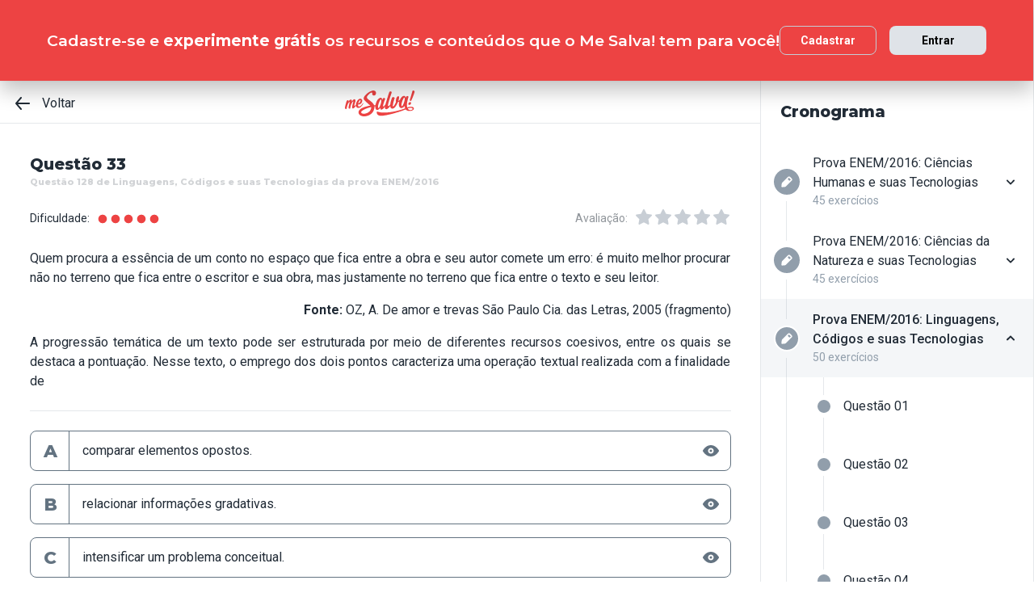

--- FILE ---
content_type: text/html; charset=utf-8
request_url: https://www.mesalva.com/app/exercicio/a432f60bb95
body_size: 10125
content:
<!DOCTYPE html><html lang="pt-BR"><head><meta charSet="utf-8"/><meta http-equiv="X-UA-Compatible" content="IE=edge"/><meta property="theme-color" content="var(--color-primary-500)"/><meta name="viewport" content="minimum-scale=1, initial-scale=1, width=device-width, shrink-to-fit=no, user-scalable=no, viewport-fit=cover"/><link rel="shortcut icon" type="image/x-icon" href="/app/favicon.ico"/><link rel="icon" type="image/png" sizes="16x16" href="/app/favicon-16x16.png"/><link rel="icon" type="image/png" sizes="32x32" href="/app//favicon-32x32.png"/><link rel="apple-touch-startup-image" href="/app/images/apple_splash_2048.png" sizes="2048x2732"/><link rel="apple-touch-startup-image" href="/app/images/apple_splash_1668.png" sizes="1668x2224"/><link rel="apple-touch-startup-image" href="/app/images/apple_splash_1536.png" sizes="1536x2048"/><link rel="apple-touch-startup-image" href="/app/images/apple_splash_1125.png" sizes="1125x2436"/><link rel="apple-touch-startup-image" href="/app/images/apple_splash_1242.png" sizes="1242x2208"/><link rel="apple-touch-startup-image" href="/app/images/apple_splash_750.png" sizes="750x1334"/><link rel="apple-touch-startup-image" href="/app/images/apple_splash_640.png" sizes="640x1136"/><title>Questão 128 de Linguagens, Códigos e suas Tecnologias da prova ENEM/2016: Quem procura a essência de um c</title><meta name="title" content="Questão 128 de Linguagens, Códigos e suas Tecnologias da prova ENEM/2016: Quem procura a essência de um c"/><meta name="description" content="Quem procura a essência de um conto no espaço que fica entre a obra e seu autor comete um erro: é muito melhor procurar não no terreno que fica entre o escritor "/><link rel="canonical" href="https://www.mesalva.com/app/exercicio/a432f60bb95"/><meta property="og:type" content="website"/><meta property="og:url" content="https://www.mesalva.com"/><meta property="og:title" content="Questão 128 de Linguagens, Códigos e suas Tecnologias da prova ENEM/2016: Quem procura a essência de um c"/><meta property="og:site_name" content="Questão 128 de Linguagens, Códigos e suas Tecnologias da prova ENEM/2016: Quem procura a essência de um c"/><meta property="og:description" content="Quem procura a essência de um conto no espaço que fica entre a obra e seu autor comete um erro: é muito melhor procurar não no terreno que fica entre o escritor "/><meta property="og:image"/><meta property="twitter:card" content="summary_large_image"/><meta property="twitter:url" content="https://www.mesalva.com"/><meta property="twitter:title" content="Questão 128 de Linguagens, Códigos e suas Tecnologias da prova ENEM/2016: Quem procura a essência de um c"/><meta property="twitter:description" content="Quem procura a essência de um conto no espaço que fica entre a obra e seu autor comete um erro: é muito melhor procurar não no terreno que fica entre o escritor "/><meta property="twitter:image"/><meta name="next-head-count" content="29"/><meta charSet="utf-8"/><link rel="shortcut icon" href="https://mesalva.com/favicon.ico" type="image/x-icon"/><link rel="icon" href="https://mesalva.com/favicon.ico" type="image/x-icon"/><meta http-equiv="X-UA-Compatible" content="IE=edge"/><link rel="preload" href="/app/_next/static/css/562135bf303c91df.css" as="style"/><link rel="stylesheet" href="/app/_next/static/css/562135bf303c91df.css" data-n-g=""/><noscript data-n-css=""></noscript><script defer="" nomodule="" src="/app/_next/static/chunks/polyfills-5cd94c89d3acac5f.js"></script><script defer="" src="/app/_next/static/chunks/425.ce95921f33493769.js"></script><script src="/app/_next/static/chunks/webpack-04184eec5f32bd69.js" defer=""></script><script src="/app/_next/static/chunks/framework-756e481a24902eb1.js" defer=""></script><script src="/app/_next/static/chunks/main-98765cf95f7dc02c.js" defer=""></script><script src="/app/_next/static/chunks/pages/_app-fa32a60039a5c3d4.js" defer=""></script><script src="/app/_next/static/chunks/777-aec7e0616d128345.js" defer=""></script><script src="/app/_next/static/chunks/pages/%5B...content%5D-2950bce95f70e58b.js" defer=""></script><script src="/app/_next/static/8q2RpkLRDsHJO4jh8X326/_buildManifest.js" defer=""></script><script src="/app/_next/static/8q2RpkLRDsHJO4jh8X326/_ssgManifest.js" defer=""></script><script src="/app/_next/static/8q2RpkLRDsHJO4jh8X326/_middlewareManifest.js" defer=""></script></head><body><div id="__next" data-reactroot=""><meta property="google-site-verification" content="7xa_GKTHjFJ2Uk286oo7ggGv3myPaovi_h7doBgJ-0A"/><script async="" src="https://www.googletagmanager.com/gtag/js?id=UA-40316048-1"></script><script async="" src="https://www.googleoptimize.com/optimize.js?id=GTM-5FVZKQP"></script><script async="" src="https://www.googletagmanager.com/gtm.js?id=GTM-KBRSR8"></script><script type="text/javascript">
      (function(w,l){
        w[l] = w[l] || [];
        w[l].push({
          'gtm.start':new Date().getTime(),
          event:'gtm.js',
          config:'UA-40316048-1',
          event:'optimize.activate'
        });
      })(window,'dataLayer');
    </script><script src="https://l.getsitecontrol.com/5wv1n6mw.js" type="text/javascript" async=""></script><div class="progress-indicator"></div><div class="console-template app-template app-template--lg"><div class="console-template__main"><div class="console-template__header"><div class="console-header"><div class="console-header__inner"><div class="console-header__back-button"><a class="link console-header__back-button__link link--primary" href="/app/painel"><span data-testid="arrow-back" data-name="arrow-back" class="icon mr-md"><svg width="24" height="24" viewBox="0 0 24 24" fill="none" xmlns="http://www.w3.org/2000/svg"><path d="M20 11.0007H6.14L10.77 5.64111C10.9397 5.43691 11.0214 5.17365 10.997 4.90925C10.9726 4.64484 10.8442 4.40095 10.64 4.23123C10.4358 4.06151 10.1725 3.97985 9.90808 4.00423C9.64365 4.02861 9.39974 4.15702 9.23 4.36122L3.23 11.3607C3.19636 11.4084 3.16628 11.4585 3.14 11.5107C3.14 11.5607 3.14 11.5907 3.07 11.6407C3.02467 11.7553 3.00094 11.8773 3 12.0006C3.00094 12.1239 3.02467 12.2459 3.07 12.3606C3.07 12.4106 3.07 12.4406 3.14 12.4906C3.16628 12.5427 3.19636 12.5928 3.23 12.6406L9.23 19.64C9.32402 19.7529 9.44176 19.8437 9.57485 19.9059C9.70793 19.9681 9.85309 20.0002 10 20C10.2337 20.0005 10.4601 19.9191 10.64 19.77C10.7413 19.6861 10.825 19.583 10.8863 19.4666C10.9477 19.3503 10.9855 19.223 10.9975 19.0921C11.0096 18.9611 10.9957 18.829 10.9567 18.7034C10.9176 18.5778 10.8542 18.4612 10.77 18.3601L6.14 13.0005H20C20.2652 13.0005 20.5196 12.8952 20.7071 12.7077C20.8946 12.5201 21 12.2658 21 12.0006C21 11.7354 20.8946 11.4811 20.7071 11.2936C20.5196 11.1061 20.2652 11.0007 20 11.0007Z" fill="currentColor"></path></svg></span>Voltar</a></div><script type="application/ld+json">{"@context":"https://schema.org","@type":"BreadcrumbList","itemListElement":[{"position":1,"@type":"ListItem","name":"Banco de Provas | Me Salva!","item":"https://www.mesalva.com/app/banco-de-provas"},{"position":2,"@type":"ListItem","name":"Provas Anteriores ENEM","item":"https://www.mesalva.com/app/provas-anteriores-enem"},{"position":3,"@type":"ListItem","name":"ENEM 2016","item":"https://www.mesalva.com/app/banco-de-provas/resolucoes-enem-2016-808"},{"position":4,"@type":"ListItem","name":"Questão 128 de Linguagens, Códigos e suas Tecnologias da prova ENEM/2016: Quem procura a essência de um c","item":"https://www.mesalva.com/app/banco-de-provas/a432f60bb95"}]}</script><a class="link console-header__brand link--primary" href="/app/app/painel"></a><div></div></div><hr class="divider console-header__divider"/></div><div id="cabecalho"></div></div><main class="console-content console-template__content" id="conteudo"><h2 class="heading heading--size-xs title console-content__title">Questão 33</h2><h1 class="heading heading--size-xs title console-content__title" style="opacity:0.2;font-size:11px">Questão 128 de Linguagens, Códigos e suas Tecnologias da prova ENEM/2016</h1><div class="console-content__header"><div class="range-completion"><span class="caption range-completion__label">Dificuldade:</span><span data-testid="is-completed" data-name="circle" class="icon range-completion__item range-completion__item--is-checked"><svg width="16" height="16" viewBox="0 0 24 24" fill="none" xmlns="http://www.w3.org/2000/svg"><circle cx="12" cy="12" r="8" fill="currentColor"></circle></svg></span><span data-testid="is-completed" data-name="circle" class="icon range-completion__item range-completion__item--is-checked"><svg width="16" height="16" viewBox="0 0 24 24" fill="none" xmlns="http://www.w3.org/2000/svg"><circle cx="12" cy="12" r="8" fill="currentColor"></circle></svg></span><span data-testid="is-completed" data-name="circle" class="icon range-completion__item range-completion__item--is-checked"><svg width="16" height="16" viewBox="0 0 24 24" fill="none" xmlns="http://www.w3.org/2000/svg"><circle cx="12" cy="12" r="8" fill="currentColor"></circle></svg></span><span data-testid="is-completed" data-name="circle" class="icon range-completion__item range-completion__item--is-checked"><svg width="16" height="16" viewBox="0 0 24 24" fill="none" xmlns="http://www.w3.org/2000/svg"><circle cx="12" cy="12" r="8" fill="currentColor"></circle></svg></span><span data-testid="is-completed" data-name="circle" class="icon range-completion__item range-completion__item--is-checked"><svg width="16" height="16" viewBox="0 0 24 24" fill="none" xmlns="http://www.w3.org/2000/svg"><circle cx="12" cy="12" r="8" fill="currentColor"></circle></svg></span></div><div><div class="rating-star rating-star--is-disabled"><span class="caption rating-star__label">Avaliação:</span><label class="rating-star__icon rating-star__icon--is-disabled" data-testid="label-star"><input type="radio" class="rating-star__radio" data-testid="radio-star" value="1" name="rating" disabled=""/><span data-testid="star" data-name="star" as="button" class="icon rating-star__star"><svg width="24" height="24" viewBox="0 0 24 24" fill="none" xmlns="http://www.w3.org/2000/svg"><path d="M17.56 21C17.4001 21.0007 17.2423 20.9629 17.1 20.89L12 18.22L6.9 20.89C6.56214 21.0677 6.1526 21.0375 5.84443 20.8122C5.53626 20.5869 5.38323 20.2059 5.45 19.83L6.45 14.2L2.33 10.2C2.06806 9.93862 1.97189 9.55393 2.08 9.20002C2.19825 8.83744 2.51242 8.57369 2.89 8.52002L8.59 7.69002L11.1 2.56002C11.2671 2.21503 11.6167 1.99591 12 1.99591C12.3833 1.99591 12.7329 2.21503 12.9 2.56002L15.44 7.68002L21.14 8.51002C21.5176 8.56369 21.8318 8.82744 21.95 9.19002C22.0581 9.54393 21.9619 9.92862 21.7 10.19L17.58 14.19L18.58 19.82C18.6529 20.2028 18.4968 20.5931 18.18 20.82C17.9989 20.9469 17.7809 21.0102 17.56 21Z" fill="currentColor"></path></svg></span></label><label class="rating-star__icon rating-star__icon--is-disabled" data-testid="label-star"><input type="radio" class="rating-star__radio" data-testid="radio-star" value="2" name="rating" disabled=""/><span data-testid="star" data-name="star" as="button" class="icon rating-star__star"><svg width="24" height="24" viewBox="0 0 24 24" fill="none" xmlns="http://www.w3.org/2000/svg"><path d="M17.56 21C17.4001 21.0007 17.2423 20.9629 17.1 20.89L12 18.22L6.9 20.89C6.56214 21.0677 6.1526 21.0375 5.84443 20.8122C5.53626 20.5869 5.38323 20.2059 5.45 19.83L6.45 14.2L2.33 10.2C2.06806 9.93862 1.97189 9.55393 2.08 9.20002C2.19825 8.83744 2.51242 8.57369 2.89 8.52002L8.59 7.69002L11.1 2.56002C11.2671 2.21503 11.6167 1.99591 12 1.99591C12.3833 1.99591 12.7329 2.21503 12.9 2.56002L15.44 7.68002L21.14 8.51002C21.5176 8.56369 21.8318 8.82744 21.95 9.19002C22.0581 9.54393 21.9619 9.92862 21.7 10.19L17.58 14.19L18.58 19.82C18.6529 20.2028 18.4968 20.5931 18.18 20.82C17.9989 20.9469 17.7809 21.0102 17.56 21Z" fill="currentColor"></path></svg></span></label><label class="rating-star__icon rating-star__icon--is-disabled" data-testid="label-star"><input type="radio" class="rating-star__radio" data-testid="radio-star" value="3" name="rating" disabled=""/><span data-testid="star" data-name="star" as="button" class="icon rating-star__star"><svg width="24" height="24" viewBox="0 0 24 24" fill="none" xmlns="http://www.w3.org/2000/svg"><path d="M17.56 21C17.4001 21.0007 17.2423 20.9629 17.1 20.89L12 18.22L6.9 20.89C6.56214 21.0677 6.1526 21.0375 5.84443 20.8122C5.53626 20.5869 5.38323 20.2059 5.45 19.83L6.45 14.2L2.33 10.2C2.06806 9.93862 1.97189 9.55393 2.08 9.20002C2.19825 8.83744 2.51242 8.57369 2.89 8.52002L8.59 7.69002L11.1 2.56002C11.2671 2.21503 11.6167 1.99591 12 1.99591C12.3833 1.99591 12.7329 2.21503 12.9 2.56002L15.44 7.68002L21.14 8.51002C21.5176 8.56369 21.8318 8.82744 21.95 9.19002C22.0581 9.54393 21.9619 9.92862 21.7 10.19L17.58 14.19L18.58 19.82C18.6529 20.2028 18.4968 20.5931 18.18 20.82C17.9989 20.9469 17.7809 21.0102 17.56 21Z" fill="currentColor"></path></svg></span></label><label class="rating-star__icon rating-star__icon--is-disabled" data-testid="label-star"><input type="radio" class="rating-star__radio" data-testid="radio-star" value="4" name="rating" disabled=""/><span data-testid="star" data-name="star" as="button" class="icon rating-star__star"><svg width="24" height="24" viewBox="0 0 24 24" fill="none" xmlns="http://www.w3.org/2000/svg"><path d="M17.56 21C17.4001 21.0007 17.2423 20.9629 17.1 20.89L12 18.22L6.9 20.89C6.56214 21.0677 6.1526 21.0375 5.84443 20.8122C5.53626 20.5869 5.38323 20.2059 5.45 19.83L6.45 14.2L2.33 10.2C2.06806 9.93862 1.97189 9.55393 2.08 9.20002C2.19825 8.83744 2.51242 8.57369 2.89 8.52002L8.59 7.69002L11.1 2.56002C11.2671 2.21503 11.6167 1.99591 12 1.99591C12.3833 1.99591 12.7329 2.21503 12.9 2.56002L15.44 7.68002L21.14 8.51002C21.5176 8.56369 21.8318 8.82744 21.95 9.19002C22.0581 9.54393 21.9619 9.92862 21.7 10.19L17.58 14.19L18.58 19.82C18.6529 20.2028 18.4968 20.5931 18.18 20.82C17.9989 20.9469 17.7809 21.0102 17.56 21Z" fill="currentColor"></path></svg></span></label><label class="rating-star__icon rating-star__icon--is-disabled" data-testid="label-star"><input type="radio" class="rating-star__radio" data-testid="radio-star" value="5" name="rating" disabled=""/><span data-testid="star" data-name="star" as="button" class="icon rating-star__star"><svg width="24" height="24" viewBox="0 0 24 24" fill="none" xmlns="http://www.w3.org/2000/svg"><path d="M17.56 21C17.4001 21.0007 17.2423 20.9629 17.1 20.89L12 18.22L6.9 20.89C6.56214 21.0677 6.1526 21.0375 5.84443 20.8122C5.53626 20.5869 5.38323 20.2059 5.45 19.83L6.45 14.2L2.33 10.2C2.06806 9.93862 1.97189 9.55393 2.08 9.20002C2.19825 8.83744 2.51242 8.57369 2.89 8.52002L8.59 7.69002L11.1 2.56002C11.2671 2.21503 11.6167 1.99591 12 1.99591C12.3833 1.99591 12.7329 2.21503 12.9 2.56002L15.44 7.68002L21.14 8.51002C21.5176 8.56369 21.8318 8.82744 21.95 9.19002C22.0581 9.54393 21.9619 9.92862 21.7 10.19L17.58 14.19L18.58 19.82C18.6529 20.2028 18.4968 20.5931 18.18 20.82C17.9989 20.9469 17.7809 21.0102 17.56 21Z" fill="currentColor"></path></svg></span></label></div></div></div><div class="console-content__body"></div></main></div><div class="console-sidebar console-template__sidebar" id="cronograma"><h3 class="heading heading--size-xs console-sidebar__title">Cronograma</h3><div class="console-list" data-testid="console-list"></div></div></div><div class="console-footer console-template__footer"><div class="navigation-bar navigation-bar--show"><a class="link navigation-bar-item link--custom" href="/app/exercicio/questao-127-de-linguagens--da-prova-enem-2016?lista=provas-anteriores-enem__2016__02&amp;modulo=resolucoes-enem-2016-808"><span data-testid="arrow-back" data-name="arrow-back" class="icon navigation-bar-item__icon"><svg width="24" height="24" viewBox="0 0 24 24" fill="none" xmlns="http://www.w3.org/2000/svg"><path d="M20 11.0007H6.14L10.77 5.64111C10.9397 5.43691 11.0214 5.17365 10.997 4.90925C10.9726 4.64484 10.8442 4.40095 10.64 4.23123C10.4358 4.06151 10.1725 3.97985 9.90808 4.00423C9.64365 4.02861 9.39974 4.15702 9.23 4.36122L3.23 11.3607C3.19636 11.4084 3.16628 11.4585 3.14 11.5107C3.14 11.5607 3.14 11.5907 3.07 11.6407C3.02467 11.7553 3.00094 11.8773 3 12.0006C3.00094 12.1239 3.02467 12.2459 3.07 12.3606C3.07 12.4106 3.07 12.4406 3.14 12.4906C3.16628 12.5427 3.19636 12.5928 3.23 12.6406L9.23 19.64C9.32402 19.7529 9.44176 19.8437 9.57485 19.9059C9.70793 19.9681 9.85309 20.0002 10 20C10.2337 20.0005 10.4601 19.9191 10.64 19.77C10.7413 19.6861 10.825 19.583 10.8863 19.4666C10.9477 19.3503 10.9855 19.223 10.9975 19.0921C11.0096 18.9611 10.9957 18.829 10.9567 18.7034C10.9176 18.5778 10.8542 18.4612 10.77 18.3601L6.14 13.0005H20C20.2652 13.0005 20.5196 12.8952 20.7071 12.7077C20.8946 12.5201 21 12.2658 21 12.0006C21 11.7354 20.8946 11.4811 20.7071 11.2936C20.5196 11.1061 20.2652 11.0007 20 11.0007Z" fill="currentColor"></path></svg></span><p class="text text--size-sm navigation-bar-item__icon">Voltar</p></a><a class="link navigation-bar-item link--custom" href="#conteudo"><span data-testid="file" data-name="file" class="icon navigation-bar-item__icon"><svg width="24" height="24" viewBox="0 0 24 24" fill="none" xmlns="http://www.w3.org/2000/svg"><path d="M19.74 7.33L15.3 2.33C15.2065 2.2264 15.0924 2.14353 14.9649 2.08669C14.8375 2.02986 14.6995 2.00033 14.56 2H6.56C6.22775 1.99603 5.89797 2.05756 5.5895 2.18105C5.28103 2.30455 4.9999 2.4876 4.76218 2.71975C4.52446 2.9519 4.33479 3.22861 4.20402 3.53406C4.07324 3.83952 4.00392 4.16775 4 4.5V19.5C4.00392 19.8322 4.07324 20.1605 4.20402 20.4659C4.33479 20.7714 4.52446 21.0481 4.76218 21.2802C4.9999 21.5124 5.28103 21.6954 5.5895 21.8189C5.89797 21.9424 6.22775 22.004 6.56 22H17.44C17.7723 22.004 18.102 21.9424 18.4105 21.8189C18.719 21.6954 19.0001 21.5124 19.2378 21.2802C19.4755 21.0481 19.6652 20.7714 19.796 20.4659C19.9268 20.1605 19.9961 19.8322 20 19.5V8C19.9994 7.75216 19.9067 7.51339 19.74 7.33V7.33ZM14 4L17.74 8H14.74C14.6353 7.99367 14.5329 7.96656 14.4387 7.92023C14.3446 7.8739 14.2607 7.80929 14.1918 7.73016C14.1229 7.65103 14.0704 7.55898 14.0375 7.45937C14.0046 7.35976 13.9918 7.25459 14 7.15V4Z" fill="currentColor"></path></svg></span><p class="text text--size-sm navigation-bar-item__icon">Conteúdo</p></a><a class="link navigation-bar-item link--custom" href="#cronograma"><span data-testid="list" data-name="list" class="icon navigation-bar-item__icon"><svg width="24" height="24" viewBox="0 0 24 24" fill="none" xmlns="http://www.w3.org/2000/svg"><path d="M4 8C4.55228 8 5 7.55228 5 7C5 6.44772 4.55228 6 4 6C3.44772 6 3 6.44772 3 7C3 7.55228 3.44772 8 4 8Z" fill="currentColor"></path><path d="M4 13C4.55228 13 5 12.5523 5 12C5 11.4477 4.55228 11 4 11C3.44772 11 3 11.4477 3 12C3 12.5523 3.44772 13 4 13Z" fill="currentColor"></path><path d="M4 18C4.55228 18 5 17.5523 5 17C5 16.4477 4.55228 16 4 16C3.44772 16 3 16.4477 3 17C3 17.5523 3.44772 18 4 18Z" fill="currentColor"></path><path d="M20.06 11H7.94C7.42085 11 7 11.4209 7 11.94V12.06C7 12.5791 7.42085 13 7.94 13H20.06C20.5791 13 21 12.5791 21 12.06V11.94C21 11.4209 20.5791 11 20.06 11Z" fill="currentColor"></path><path d="M20.06 16H7.94C7.42085 16 7 16.4209 7 16.94V17.06C7 17.5791 7.42085 18 7.94 18H20.06C20.5791 18 21 17.5791 21 17.06V16.94C21 16.4209 20.5791 16 20.06 16Z" fill="currentColor"></path><path d="M20.06 6H7.94C7.42085 6 7 6.42085 7 6.94V7.06C7 7.57915 7.42085 8 7.94 8H20.06C20.5791 8 21 7.57915 21 7.06V6.94C21 6.42085 20.5791 6 20.06 6Z" fill="currentColor"></path></svg></span><p class="text text--size-sm navigation-bar-item__icon">Lista</p></a><div class="navigation-bar-item"><div class="toggle-dropdown toggle-dropdown--is-right toggle-dropdown--is-above"><button class="btn btn--neutral btn--size-sm btn--is-disabled toggle-btn toggle-btn--variant-text" type="button" disabled="" title="Abrir mais opções para o item" data-testid="toggle-dropdown-button"><span data-testid="more-horizontal" data-name="more-horizontal" class="icon btn__icon"><svg width="16" height="16" viewBox="0 0 24 24" fill="none" xmlns="http://www.w3.org/2000/svg"><path d="M12 14C13.1046 14 14 13.1046 14 12C14 10.8954 13.1046 10 12 10C10.8954 10 10 10.8954 10 12C10 13.1046 10.8954 14 12 14Z" fill="currentColor"></path><path d="M19 14C20.1046 14 21 13.1046 21 12C21 10.8954 20.1046 10 19 10C17.8954 10 17 10.8954 17 12C17 13.1046 17.8954 14 19 14Z" fill="currentColor"></path><path d="M5 14C6.10457 14 7 13.1046 7 12C7 10.8954 6.10457 10 5 10C3.89543 10 3 10.8954 3 12C3 13.1046 3.89543 14 5 14Z" fill="currentColor"></path></svg></span><span class="btn__content">Mais</span></button></div></div><a class="link navigation-bar-item link--custom" href="/app/exercicio/questao-129-de-linguagens--da-prova-enem-2016?lista=provas-anteriores-enem__2016__02&amp;modulo=resolucoes-enem-2016-808"><span data-testid="arrow-forward" data-name="arrow-forward" class="icon navigation-bar-item__icon"><svg width="24" height="24" viewBox="0 0 24 24" fill="none" xmlns="http://www.w3.org/2000/svg"><path d="M4 12.9993H17.86L13.23 18.3589C13.146 18.46 13.0826 18.5767 13.0437 18.7022C13.0047 18.8278 12.9909 18.9598 13.003 19.0908C13.0274 19.3552 13.1558 19.599 13.36 19.7688C13.5642 19.9385 13.8275 20.0201 14.0919 19.9958C14.3564 19.9714 14.6003 19.843 14.77 19.6388L20.77 12.6393C20.8036 12.5916 20.8337 12.5415 20.86 12.4893C20.86 12.4393 20.91 12.4093 20.93 12.3593C20.9753 12.2447 20.9991 12.1227 21 11.9994C20.9991 11.8761 20.9753 11.7541 20.93 11.6394C20.93 11.5894 20.88 11.5594 20.86 11.5094C20.8337 11.4573 20.8036 11.4072 20.77 11.3594L14.77 4.35997C14.676 4.2471 14.5582 4.15633 14.4252 4.09411C14.2921 4.03189 14.1469 3.99976 14 4C13.7663 3.99955 13.5399 4.08091 13.36 4.22998C13.2587 4.31392 13.175 4.41701 13.1137 4.53335C13.0523 4.64969 13.0145 4.77698 13.0025 4.90795C12.9904 5.03891 13.0043 5.17097 13.0433 5.29657C13.0824 5.42216 13.1458 5.53882 13.23 5.63985L17.86 10.9995H4C3.73478 10.9995 3.48043 11.1048 3.29289 11.2923C3.10536 11.4799 3 11.7342 3 11.9994C3 12.2646 3.10536 12.5189 3.29289 12.7064C3.48043 12.8939 3.73478 12.9993 4 12.9993Z" fill="currentColor"></path></svg></span><p class="text text--size-sm navigation-bar-item__icon">Próximo</p></a></div></div></div><script id="__NEXT_DATA__" type="application/json">{"props":{"pageProps":{"component":"ConsoleTemplate","title":"Questão 128 de Linguagens, Códigos e suas Tecnologias da prova ENEM/2016: Quem procura a essência de um c","description":"Quem procura a essência de um conto no espaço que fica entre a obra e seu autor comete um erro: é muito melhor procurar não no terreno que fica entre o escritor ","image":null,"breadcrumb":[{"label":"Voltar","href":"/app/painel"}],"ldjsonBreadcrumb":[{"name":"Banco de Provas | Me Salva!","item":"https://www.mesalva.com/app/banco-de-provas"},{"name":"Provas Anteriores ENEM","item":"https://www.mesalva.com/app/provas-anteriores-enem"},{"name":"ENEM 2016","item":"https://www.mesalva.com/app/banco-de-provas/resolucoes-enem-2016-808"},{"name":"Questão 128 de Linguagens, Códigos e suas Tecnologias da prova ENEM/2016: Quem procura a essência de um c","item":"https://www.mesalva.com/app/banco-de-provas/a432f60bb95"}],"canonical":"https://www.mesalva.com/app/exercicio/a432f60bb95","content":{"difficulty":5,"title":"Questão 33","seoTitle":"Questão 128 de Linguagens, Códigos e suas Tecnologias da prova ENEM/2016","eventSlug":"contents/exercises/a432f60bb95?item_token=provas-anteriores-enem__2016__02\u0026node_module_token=resolucoes-enem-2016-808","ratingSlug":"contents/rating/a432f60bb95?context=/app/painel","children":[{"component":"ExerciseList","eventSlug":"contents/exercises/a432f60bb95?item_token=provas-anteriores-enem__2016__02\u0026node_module_token=resolucoes-enem-2016-808","nextButton":{"label":"Próximo exercício","href":"/app/exercicio/questao-129-de-linguagens--da-prova-enem-2016?lista=provas-anteriores-enem__2016__02\u0026modulo=resolucoes-enem-2016-808"},"id":"a432f60bb95","hasVideoResolution":false,"controller":"getBffApi","endpoint":"user/contents/access/a432f60bb95","access":"fetching","resolution":[{"component":"DangerousHTML","html":"\u003cp style=\"text-align: justify;\"\u003eAnálise sobre a finalidade do uso da pontuação em um texto. O ENEM complicou um pouco nessa questão ao trazer um trecho complexo para análise. Porém, podemos perceber que o autor, ao inserir os dois pontos, vai explicar o argumento, ou seja, vai introduzir um argumento esclarecedor sobre a afirmação apresentada na primeira oração. Ou seja, vai abordar essa relação entre erro, espaço, obra e autor. Se lermos com atenção o trecho, podemos descartar as letras A, B e E, pois as relações mencionadas nessas alternativas não ocorrem no trecho a partir do uso dos dois-pontos. Além disso, a letra C também pode ser descartada por a segunda oração não complexificar o problema apresentado pela primeira oração. A letra D é a correta.\u003c/p\u003e","as":"div"}],"text":"\u003cp style=\"text-align: justify;\"\u003eQuem procura a essência de um conto no espaço que fica entre a obra e seu autor comete um erro: é muito melhor procurar não no terreno que fica entre o escritor e sua obra, mas justamente no terreno que fica entre o texto e seu leitor.\u003c/p\u003e\n\u003cp style=\"text-align: right;\"\u003e\u003cspan style=\"font-size: 0.8em;\"\u003e\u003cb\u003eFonte: \u003c/b\u003eOZ, A. De amor e trevas\u003cb\u003e \u003c/b\u003eSão Paulo Cia. das Letras, 2005 (fragmento)\u003c/span\u003e\u003c/p\u003e\u003cspan style=\"font-size: 0.8em;\"\u003e\n\u003c/span\u003e\u003cp style=\"text-align: justify;\"\u003eA progressão temática de um texto pode ser estruturada por meio de diferentes recursos coesivos, entre os quais se destaca a pontuação. Nesse texto, o emprego dos dois pontos caracteriza uma operação textual realizada com a finalidade de\u003c/p\u003e","list":[{"id":"212353","letter":"A","children":"\u003cp\u003ecomparar elementos opostos.\u003c/p\u003e","isCorrect":false},{"id":"212354","letter":"B","children":"\u003cp\u003erelacionar informações gradativas.\u003c/p\u003e","isCorrect":false},{"id":"212355","letter":"C","children":"\u003cp\u003eintensificar um problema conceitual.\u003c/p\u003e","isCorrect":false},{"id":"212356","letter":"D","children":"\u003cp\u003eintroduzir um argumento esclarecedor.\u003c/p\u003e","isCorrect":true},{"id":"212357","letter":"E","children":"\u003cp\u003eassinalar uma consequência hipotética\u003c/p\u003e","isCorrect":false}]},{"component":"Divider"},{"component":"MediumReport","href":"https://www.mesalva.com/redirect/typeform/CczOaGsk?permalink=ensino-medio%2F1o-ano%2Fportugues%2Frtip-revisao-gramatical-aplicada-ao-enem%2Frtip02ex-lista-de-exercicios-i%2Fa432f60bb95\u0026token=a432f60bb95"}]},"sidebar":{"eventSlug":"sidebar_events/resolucoes-enem-2016-808","list":[{"id":"resolucao-ciencias-humanas-enem-2016","title":"Prova ENEM/2016: Ciências Humanas e suas Tecnologias","subtitle":"45 exercícios","href":"/app/exercicio/questao-01-de-humanas-da-prova-enem-2016?lista=provas-anteriores-enem__2016__03","iconName":"edit","isActive":false,"isOpen":false,"list":[{"id":"e8349b4c48f","isCorrect":false,"isAnswered":false,"showAnswer":false,"isActive":false,"title":"Questão 01","href":"/app/exercicio/questao-01-de-humanas-da-prova-enem-2016?lista=provas-anteriores-enem__2016__03"},{"id":"e8a6f9224cc","isCorrect":false,"isAnswered":false,"showAnswer":false,"isActive":false,"title":"Questão 02","href":"/app/exercicio/questao-02-de-humanas-da-prova-enem-2016?lista=provas-anteriores-enem__2016__03"},{"id":"9a25e134927","isCorrect":false,"isAnswered":false,"showAnswer":false,"isActive":false,"title":"Questão 03","href":"/app/exercicio/9a25e134927?lista=provas-anteriores-enem__2016__03"},{"id":"42e7e1210ae","isCorrect":false,"isAnswered":false,"showAnswer":false,"isActive":false,"title":"Questão 04","href":"/app/exercicio/questao-04-de-humanas-da-prova-enem-2016?lista=provas-anteriores-enem__2016__03"},{"id":"e77a9fb98af","isCorrect":false,"isAnswered":false,"showAnswer":false,"isActive":false,"title":"Questão 05","href":"/app/exercicio/questao-05-de-humanas-da-prova-enem-2016?lista=provas-anteriores-enem__2016__03"},{"id":"8993c6e2d67","isCorrect":false,"isAnswered":false,"showAnswer":false,"isActive":false,"title":"Questão 06","href":"/app/exercicio/questao-06-de-humanas-da-prova-enem-2016?lista=provas-anteriores-enem__2016__03"},{"id":"a0dabc6f2a8","isCorrect":false,"isAnswered":false,"showAnswer":false,"isActive":false,"title":"Questão 07","href":"/app/exercicio/questao-07-de-humanas-da-prova-enem-2016?lista=provas-anteriores-enem__2016__03"},{"id":"fbc32e91518","isCorrect":false,"isAnswered":false,"showAnswer":false,"isActive":false,"title":"Questão 08","href":"/app/exercicio/questao-08-de-humanas-da-prova-enem-2016?lista=provas-anteriores-enem__2016__03"},{"id":"6d061501b63","isCorrect":false,"isAnswered":false,"showAnswer":false,"isActive":false,"title":"Questão 09","href":"/app/exercicio/questao-09-de-humanas-da-prova-enem-2016?lista=provas-anteriores-enem__2016__03"},{"id":"105f777347c","isCorrect":false,"isAnswered":false,"showAnswer":false,"isActive":false,"title":"Questão 10","href":"/app/exercicio/questao-10-de-humanas-da-prova-enem-2016?lista=provas-anteriores-enem__2016__03"},{"id":"3594cda47af","isCorrect":false,"isAnswered":false,"showAnswer":false,"isActive":false,"title":"Questão 11","href":"/app/exercicio/questao-11-de-humanas-da-prova-enem-2016?lista=provas-anteriores-enem__2016__03"},{"id":"1ed013af9f6","isCorrect":false,"isAnswered":false,"showAnswer":false,"isActive":false,"title":"Questão 12","href":"/app/exercicio/1ed013af9f6?lista=provas-anteriores-enem__2016__03"},{"id":"609b8518c45","isCorrect":false,"isAnswered":false,"showAnswer":false,"isActive":false,"title":"Questão 13","href":"/app/exercicio/questao-13-de-humanas-da-prova-enem-2016?lista=provas-anteriores-enem__2016__03"},{"id":"08fdafc9044","isCorrect":false,"isAnswered":false,"showAnswer":false,"isActive":false,"title":"Questão 14","href":"/app/exercicio/questao-14-de-humanas-da-prova-enem-2016?lista=provas-anteriores-enem__2016__03"},{"id":"2d98fcc2495","isCorrect":false,"isAnswered":false,"showAnswer":false,"isActive":false,"title":"Questão 15","href":"/app/exercicio/questao-15-de-humanas-da-prova-enem-2016?lista=provas-anteriores-enem__2016__03"},{"id":"02d1941438b","isCorrect":false,"isAnswered":false,"showAnswer":false,"isActive":false,"title":"Questão 16","href":"/app/exercicio/questao-16-de-humanas-da-prova-enem-2016?lista=provas-anteriores-enem__2016__03"},{"id":"ec22d55c1fa","isCorrect":false,"isAnswered":false,"showAnswer":false,"isActive":false,"title":"Questão 17","href":"/app/exercicio/questao-17-de-humanas-da-prova-enem-2016?lista=provas-anteriores-enem__2016__03"},{"id":"68a2d3d7b54","isCorrect":false,"isAnswered":false,"showAnswer":false,"isActive":false,"title":"Questão 18","href":"/app/exercicio/questao-18-de-humanas-da-prova-enem-2016?lista=provas-anteriores-enem__2016__03"},{"id":"fbd4c23e175","isCorrect":false,"isAnswered":false,"showAnswer":false,"isActive":false,"title":"Questão 19","href":"/app/exercicio/questao-19-de-humanas-da-prova-enem-2016?lista=provas-anteriores-enem__2016__03"},{"id":"af921d3f4ba","isCorrect":false,"isAnswered":false,"showAnswer":false,"isActive":false,"title":"Questão 20","href":"/app/exercicio/questao-20-de-humanas-da-prova-enem-2016?lista=provas-anteriores-enem__2016__03"},{"id":"eaef0564730","isCorrect":false,"isAnswered":false,"showAnswer":false,"isActive":false,"title":"Questão 21","href":"/app/exercicio/questao-21-de-humanas-da-prova-enem-2016?lista=provas-anteriores-enem__2016__03"},{"id":"5c18451ace5","isCorrect":false,"isAnswered":false,"showAnswer":false,"isActive":false,"title":"Questão 22","href":"/app/exercicio/questao-22-de-humanas-da-prova-enem-2016?lista=provas-anteriores-enem__2016__03"},{"id":"3ef4bf74a70","isCorrect":false,"isAnswered":false,"showAnswer":false,"isActive":false,"title":"Questão 23","href":"/app/exercicio/3ef4bf74a70?lista=provas-anteriores-enem__2016__03"},{"id":"6ca372d29d2","isCorrect":false,"isAnswered":false,"showAnswer":false,"isActive":false,"title":"Questão 24","href":"/app/exercicio/questao-24-de-humanas-da-prova-enem-2016?lista=provas-anteriores-enem__2016__03"},{"id":"724192f20f6","isCorrect":false,"isAnswered":false,"showAnswer":false,"isActive":false,"title":"Questão 25","href":"/app/exercicio/questao-25-de-humanas-da-prova-enem-2016?lista=provas-anteriores-enem__2016__03"},{"id":"4d04ff8c215","isCorrect":false,"isAnswered":false,"showAnswer":false,"isActive":false,"title":"Questão 26","href":"/app/exercicio/questao-26-de-humanas-da-prova-enem-2016?lista=provas-anteriores-enem__2016__03"},{"id":"ce182c417ca","isCorrect":false,"isAnswered":false,"showAnswer":false,"isActive":false,"title":"Questão 27","href":"/app/exercicio/questao-27-de-humanas-da-prova-enem-2016?lista=provas-anteriores-enem__2016__03"},{"id":"7cb74407125","isCorrect":false,"isAnswered":false,"showAnswer":false,"isActive":false,"title":"Questão 28","href":"/app/exercicio/7cb74407125?lista=provas-anteriores-enem__2016__03"},{"id":"58a3c88f835","isCorrect":false,"isAnswered":false,"showAnswer":false,"isActive":false,"title":"Questão 29","href":"/app/exercicio/questao-29-de-humanas-da-prova-enem-2016?lista=provas-anteriores-enem__2016__03"},{"id":"a47cab1df30","isCorrect":false,"isAnswered":false,"showAnswer":false,"isActive":false,"title":"Questão 30","href":"/app/exercicio/questao-30-de-humanas-da-prova-enem-2016?lista=provas-anteriores-enem__2016__03"},{"id":"ea40a57310a","isCorrect":false,"isAnswered":false,"showAnswer":false,"isActive":false,"title":"Questão 31","href":"/app/exercicio/questao-31-de-humanas-da-prova-enem-2016?lista=provas-anteriores-enem__2016__03"},{"id":"4b0c6b58fb9","isCorrect":false,"isAnswered":false,"showAnswer":false,"isActive":false,"title":"Questão 32","href":"/app/exercicio/questao-32-de-humanas-da-prova-enem-2016?lista=provas-anteriores-enem__2016__03"},{"id":"5f6780632f5","isCorrect":false,"isAnswered":false,"showAnswer":false,"isActive":false,"title":"Questão 33","href":"/app/exercicio/questao-33-de-humanas-da-prova-enem-2016?lista=provas-anteriores-enem__2016__03"},{"id":"82555ac1fb2","isCorrect":false,"isAnswered":false,"showAnswer":false,"isActive":false,"title":"Questão 34","href":"/app/exercicio/questao-34-de-humanas-da-prova-enem-2016?lista=provas-anteriores-enem__2016__03"},{"id":"9c8c4241d26","isCorrect":false,"isAnswered":false,"showAnswer":false,"isActive":false,"title":"Questão 35","href":"/app/exercicio/questao-35-de-humanas-da-prova-enem-2016?lista=provas-anteriores-enem__2016__03"},{"id":"b22c8dd80ea","isCorrect":false,"isAnswered":false,"showAnswer":false,"isActive":false,"title":"Questão 36","href":"/app/exercicio/questao-36-de-humanas-da-prova-enem-2016?lista=provas-anteriores-enem__2016__03"},{"id":"19bf54221c2","isCorrect":false,"isAnswered":false,"showAnswer":false,"isActive":false,"title":"Questão 37","href":"/app/exercicio/questao-37-de-humanas-da-prova-enem-2016?lista=provas-anteriores-enem__2016__03"},{"id":"26bdec29ad7","isCorrect":false,"isAnswered":false,"showAnswer":false,"isActive":false,"title":"Questão 38","href":"/app/exercicio/questao-38-de-humanas-da-prova-enem-2016?lista=provas-anteriores-enem__2016__03"},{"id":"0dc5fdbc98f","isCorrect":false,"isAnswered":false,"showAnswer":false,"isActive":false,"title":"Questão 39","href":"/app/exercicio/questao-39-de-humanas-da-prova-enem-2016?lista=provas-anteriores-enem__2016__03"},{"id":"165cbe7ba26","isCorrect":false,"isAnswered":false,"showAnswer":false,"isActive":false,"title":"Questão 40","href":"/app/exercicio/questao-40-de-humanas-da-prova-enem-2016?lista=provas-anteriores-enem__2016__03"},{"id":"e7ba959de90","isCorrect":false,"isAnswered":false,"showAnswer":false,"isActive":false,"title":"Questão 41","href":"/app/exercicio/questao-41-de-humanas-da-prova-enem-2016?lista=provas-anteriores-enem__2016__03"},{"id":"261afa2a7f8","isCorrect":false,"isAnswered":false,"showAnswer":false,"isActive":false,"title":"Questão 42","href":"/app/exercicio/questao-42-de-humanas-da-prova-enem-2016?lista=provas-anteriores-enem__2016__03"},{"id":"5e29cd6e10b","isCorrect":false,"isAnswered":false,"showAnswer":false,"isActive":false,"title":"Questão 43","href":"/app/exercicio/questao-43-de-humanas-da-prova-enem-2016?lista=provas-anteriores-enem__2016__03"},{"id":"96f4303c756","isCorrect":false,"isAnswered":false,"showAnswer":false,"isActive":false,"title":"Questão 44","href":"/app/exercicio/questao-44-de-humanas-da-prova-enem-2016?lista=provas-anteriores-enem__2016__03"},{"id":"81fd0241fd6","isCorrect":false,"isAnswered":false,"showAnswer":false,"isActive":false,"title":"Questão 45","href":"/app/exercicio/81fd0241fd6?lista=provas-anteriores-enem__2016__03"}]},{"id":"resolucao-ciencias-da-natureza-enem-2016","title":"Prova ENEM/2016: Ciências da Natureza e suas Tecnologias","subtitle":"45 exercícios","href":"/app/exercicio/questao-46-de-natureza-da-prova-enem-2016?lista=provas-anteriores-enem__2016__04","iconName":"edit","isActive":false,"isOpen":false,"list":[{"id":"4666e8bd27f","isCorrect":false,"isAnswered":false,"showAnswer":false,"isActive":false,"title":"Questão 01","href":"/app/exercicio/questao-46-de-natureza-da-prova-enem-2016?lista=provas-anteriores-enem__2016__04"},{"id":"e36dfba5e7c","isCorrect":false,"isAnswered":false,"showAnswer":false,"isActive":false,"title":"Questão 02","href":"/app/exercicio/questao-47-de-natureza-da-prova-enem-2016?lista=provas-anteriores-enem__2016__04"},{"id":"17bafaff2a9","isCorrect":false,"isAnswered":false,"showAnswer":false,"isActive":false,"title":"Questão 03","href":"/app/exercicio/questao-48-de-natureza-da-prova-enem-2016?lista=provas-anteriores-enem__2016__04"},{"id":"26fdf7a66ca","isCorrect":false,"isAnswered":false,"showAnswer":false,"isActive":false,"title":"Questão 04","href":"/app/exercicio/questao-49-de-natureza-da-prova-enem-2016?lista=provas-anteriores-enem__2016__04"},{"id":"da92ce36d3c","isCorrect":false,"isAnswered":false,"showAnswer":false,"isActive":false,"title":"Questão 05","href":"/app/exercicio/questao-50-de-natureza-da-prova-enem-2016?lista=provas-anteriores-enem__2016__04"},{"id":"86779aa5332","isCorrect":false,"isAnswered":false,"showAnswer":false,"isActive":false,"title":"Questão 06","href":"/app/exercicio/questao-51-de-natureza-da-prova-enem-2016?lista=provas-anteriores-enem__2016__04"},{"id":"3aef625160d","isCorrect":false,"isAnswered":false,"showAnswer":false,"isActive":false,"title":"Questão 07","href":"/app/exercicio/questao-52-de-natureza-da-prova-enem-2016?lista=provas-anteriores-enem__2016__04"},{"id":"bcab3b9a2e9","isCorrect":false,"isAnswered":false,"showAnswer":false,"isActive":false,"title":"Questão 08","href":"/app/exercicio/questao-53-de-natureza-da-prova-enem-2016?lista=provas-anteriores-enem__2016__04"},{"id":"691f1c02ba3","isCorrect":false,"isAnswered":false,"showAnswer":false,"isActive":false,"title":"Questão 09","href":"/app/exercicio/questao-54-de-natureza-da-prova-enem-2016?lista=provas-anteriores-enem__2016__04"},{"id":"c25f582d47e","isCorrect":false,"isAnswered":false,"showAnswer":false,"isActive":false,"title":"Questão 10","href":"/app/exercicio/questao-55-de-natureza-da-prova-enem-2016?lista=provas-anteriores-enem__2016__04"},{"id":"cd36a187d60","isCorrect":false,"isAnswered":false,"showAnswer":false,"isActive":false,"title":"Questão 11","href":"/app/exercicio/cd36a187d60?lista=provas-anteriores-enem__2016__04"},{"id":"e9805f420cf","isCorrect":false,"isAnswered":false,"showAnswer":false,"isActive":false,"title":"Questão 12","href":"/app/exercicio/questao-57-de-natureza-da-prova-enem-2016?lista=provas-anteriores-enem__2016__04"},{"id":"3ca43d27fa8","isCorrect":false,"isAnswered":false,"showAnswer":false,"isActive":false,"title":"Questão 13","href":"/app/exercicio/questao-58-de-natureza-da-prova-enem-2016?lista=provas-anteriores-enem__2016__04"},{"id":"fe065cf78f3","isCorrect":false,"isAnswered":false,"showAnswer":false,"isActive":false,"title":"Questão 14","href":"/app/exercicio/questao-59-de-natureza-da-prova-enem-2016?lista=provas-anteriores-enem__2016__04"},{"id":"085041a0a9f","isCorrect":false,"isAnswered":false,"showAnswer":false,"isActive":false,"title":"Questão 15","href":"/app/exercicio/questao-60-de-natureza-da-prova-enem-2016?lista=provas-anteriores-enem__2016__04"},{"id":"b4915aab190","isCorrect":false,"isAnswered":false,"showAnswer":false,"isActive":false,"title":"Questão 16","href":"/app/exercicio/questao-61-de-natureza-da-prova-enem-2016?lista=provas-anteriores-enem__2016__04"},{"id":"069ad71bcf3","isCorrect":false,"isAnswered":false,"showAnswer":false,"isActive":false,"title":"Questão 17","href":"/app/exercicio/questao-62-de-natureza-da-prova-enem-2016?lista=provas-anteriores-enem__2016__04"},{"id":"08678ae679d","isCorrect":false,"isAnswered":false,"showAnswer":false,"isActive":false,"title":"Questão 18","href":"/app/exercicio/questao-63-de-natureza-da-prova-enem-2016?lista=provas-anteriores-enem__2016__04"},{"id":"22b880633e6","isCorrect":false,"isAnswered":false,"showAnswer":false,"isActive":false,"title":"Questão 19","href":"/app/exercicio/questao-64-de-natureza-da-prova-enem-2016?lista=provas-anteriores-enem__2016__04"},{"id":"7061e05fd01","isCorrect":false,"isAnswered":false,"showAnswer":false,"isActive":false,"title":"Questão 20","href":"/app/exercicio/questao-65-de-natureza-da-prova-enem-2016?lista=provas-anteriores-enem__2016__04"},{"id":"398a516d8fb","isCorrect":false,"isAnswered":false,"showAnswer":false,"isActive":false,"title":"Questão 21","href":"/app/exercicio/questao-66-de-natureza-da-prova-enem-2016?lista=provas-anteriores-enem__2016__04"},{"id":"6ac9ae17435","isCorrect":false,"isAnswered":false,"showAnswer":false,"isActive":false,"title":"Questão 22","href":"/app/exercicio/questao-67-de-natureza-da-prova-enem-2016?lista=provas-anteriores-enem__2016__04"},{"id":"0ba398d67c2","isCorrect":false,"isAnswered":false,"showAnswer":false,"isActive":false,"title":"Questão 23","href":"/app/exercicio/questao-68-de-natureza-da-prova-enem-2016?lista=provas-anteriores-enem__2016__04"},{"id":"eecb119bb23","isCorrect":false,"isAnswered":false,"showAnswer":false,"isActive":false,"title":"Questão 24","href":"/app/exercicio/questao-69-de-natureza-da-prova-enem-2016?lista=provas-anteriores-enem__2016__04"},{"id":"41bebf6a6be","isCorrect":false,"isAnswered":false,"showAnswer":false,"isActive":false,"title":"Questão 25","href":"/app/exercicio/questao-70-de-natureza-da-prova-enem-2016?lista=provas-anteriores-enem__2016__04"},{"id":"ef05c1d21d1","isCorrect":false,"isAnswered":false,"showAnswer":false,"isActive":false,"title":"Questão 26","href":"/app/exercicio/ef05c1d21d1?lista=provas-anteriores-enem__2016__04"},{"id":"9c51041127b","isCorrect":false,"isAnswered":false,"showAnswer":false,"isActive":false,"title":"Questão 27","href":"/app/exercicio/questao-72-de-natureza-da-prova-enem-2016?lista=provas-anteriores-enem__2016__04"},{"id":"200734077bb","isCorrect":false,"isAnswered":false,"showAnswer":false,"isActive":false,"title":"Questão 28","href":"/app/exercicio/questao-73-de-natureza-da-prova-enem-2016?lista=provas-anteriores-enem__2016__04"},{"id":"cd7a3678e92","isCorrect":false,"isAnswered":false,"showAnswer":false,"isActive":false,"title":"Questão 29","href":"/app/exercicio/cd7a3678e92?lista=provas-anteriores-enem__2016__04"},{"id":"cf8e1836705","isCorrect":false,"isAnswered":false,"showAnswer":false,"isActive":false,"title":"Questão 30","href":"/app/exercicio/questao-75-de-natureza-da-prova-enem-2016?lista=provas-anteriores-enem__2016__04"},{"id":"9cdef155fb4","isCorrect":false,"isAnswered":false,"showAnswer":false,"isActive":false,"title":"Questão 31","href":"/app/exercicio/questao-76-de-natureza-da-prova-enem-2016?lista=provas-anteriores-enem__2016__04"},{"id":"c5d2c718008","isCorrect":false,"isAnswered":false,"showAnswer":false,"isActive":false,"title":"Questão 32","href":"/app/exercicio/c5d2c718008?lista=provas-anteriores-enem__2016__04"},{"id":"9aa3268dd52","isCorrect":false,"isAnswered":false,"showAnswer":false,"isActive":false,"title":"Questão 33","href":"/app/exercicio/questao-78-de-natureza-da-prova-enem-2016?lista=provas-anteriores-enem__2016__04"},{"id":"fca1843a88d","isCorrect":false,"isAnswered":false,"showAnswer":false,"isActive":false,"title":"Questão 34","href":"/app/exercicio/questao-79-de-natureza-da-prova-enem-2016?lista=provas-anteriores-enem__2016__04"},{"id":"c8d128c127c","isCorrect":false,"isAnswered":false,"showAnswer":false,"isActive":false,"title":"Questão 35","href":"/app/exercicio/questao-80-de-natureza-da-prova-enem-2016?lista=provas-anteriores-enem__2016__04"},{"id":"77596ce7097","isCorrect":false,"isAnswered":false,"showAnswer":false,"isActive":false,"title":"Questão 36","href":"/app/exercicio/questao-81-de-natureza-da-prova-enem-2016?lista=provas-anteriores-enem__2016__04"},{"id":"096df414508","isCorrect":false,"isAnswered":false,"showAnswer":false,"isActive":false,"title":"Questão 37","href":"/app/exercicio/questao-82-de-natureza-da-prova-enem-2016?lista=provas-anteriores-enem__2016__04"},{"id":"71e8c327273","isCorrect":false,"isAnswered":false,"showAnswer":false,"isActive":false,"title":"Questão 38","href":"/app/exercicio/questao-83-de-natureza-da-prova-enem-2016?lista=provas-anteriores-enem__2016__04"},{"id":"01edfe9e99c","isCorrect":false,"isAnswered":false,"showAnswer":false,"isActive":false,"title":"Questão 39","href":"/app/exercicio/questao-84-de-natureza-da-prova-enem-2016?lista=provas-anteriores-enem__2016__04"},{"id":"40af6ba441c","isCorrect":false,"isAnswered":false,"showAnswer":false,"isActive":false,"title":"Questão 40","href":"/app/exercicio/questao-85-de-natureza-da-prova-enem-2016?lista=provas-anteriores-enem__2016__04"},{"id":"3400f321cb9","isCorrect":false,"isAnswered":false,"showAnswer":false,"isActive":false,"title":"Questão 41","href":"/app/exercicio/questao-86-de-natureza-da-prova-enem-2016?lista=provas-anteriores-enem__2016__04"},{"id":"4139cb778eb","isCorrect":false,"isAnswered":false,"showAnswer":false,"isActive":false,"title":"Questão 42","href":"/app/exercicio/questao-87-de-natureza-da-prova-enem-2016?lista=provas-anteriores-enem__2016__04"},{"id":"143111b6b5e","isCorrect":false,"isAnswered":false,"showAnswer":false,"isActive":false,"title":"Questão 43","href":"/app/exercicio/questao-88-de-natureza-da-prova-enem-2016?lista=provas-anteriores-enem__2016__04"},{"id":"783900b1dad","isCorrect":false,"isAnswered":false,"showAnswer":false,"isActive":false,"title":"Questão 44","href":"/app/exercicio/questao-89-de-natureza-da-prova-enem-2016?lista=provas-anteriores-enem__2016__04"},{"id":"5b8b5324252","isCorrect":false,"isAnswered":false,"showAnswer":false,"isActive":false,"title":"Questão 45","href":"/app/exercicio/questao-90-de-natureza-da-prova-enem-2016?lista=provas-anteriores-enem__2016__04"}]},{"id":"resolucao-linguagens-enem-2016","title":"Prova ENEM/2016: Linguagens, Códigos e suas Tecnologias","subtitle":"50 exercícios","href":"/app/exercicio/questao-096-de-linguagens--da-prova-enem-2016?lista=provas-anteriores-enem__2016__02","iconName":"edit","isActive":true,"isOpen":true,"list":[{"id":"90c5b57809d","isCorrect":false,"isAnswered":false,"showAnswer":false,"isActive":false,"title":"Questão 01","href":"/app/exercicio/questao-096-de-linguagens--da-prova-enem-2016?lista=provas-anteriores-enem__2016__02"},{"id":"dfba6121d0d","isCorrect":false,"isAnswered":false,"showAnswer":false,"isActive":false,"title":"Questão 02","href":"/app/exercicio/dfba6121d0d?lista=provas-anteriores-enem__2016__02"},{"id":"5eb97552583","isCorrect":false,"isAnswered":false,"showAnswer":false,"isActive":false,"title":"Questão 03","href":"/app/exercicio/questao-098-de-linguagens--da-prova-enem-2016?lista=provas-anteriores-enem__2016__02"},{"id":"8d9a224f87d","isCorrect":false,"isAnswered":false,"showAnswer":false,"isActive":false,"title":"Questão 04","href":"/app/exercicio/questao-099-de-linguagens--da-prova-enem-2016?lista=provas-anteriores-enem__2016__02"},{"id":"bf99ef9164a","isCorrect":false,"isAnswered":false,"showAnswer":false,"isActive":false,"title":"Questão 05","href":"/app/exercicio/questao-100-de-linguagens--da-prova-enem-2016?lista=provas-anteriores-enem__2016__02"},{"id":"f82b2a73a3f","isCorrect":false,"isAnswered":false,"showAnswer":false,"isActive":false,"title":"Questão 06","href":"/app/exercicio/f82b2a73a3f?lista=provas-anteriores-enem__2016__02"},{"id":"9de812f86fc","isCorrect":false,"isAnswered":false,"showAnswer":false,"isActive":false,"title":"Questão 07","href":"/app/exercicio/questao-102-de-linguagens--da-prova-enem-2016?lista=provas-anteriores-enem__2016__02"},{"id":"4466f2c1e7e","isCorrect":false,"isAnswered":false,"showAnswer":false,"isActive":false,"title":"Questão 08","href":"/app/exercicio/questao-103-de-linguagens--da-prova-enem-2016?lista=provas-anteriores-enem__2016__02"},{"id":"eb608512908","isCorrect":false,"isAnswered":false,"showAnswer":false,"isActive":false,"title":"Questão 09","href":"/app/exercicio/questao-104-de-linguagens--da-prova-enem-2016?lista=provas-anteriores-enem__2016__02"},{"id":"8b71c85ef2c","isCorrect":false,"isAnswered":false,"showAnswer":false,"isActive":false,"title":"Questão 10","href":"/app/exercicio/questao-105-de-linguagens--da-prova-enem-2016?lista=provas-anteriores-enem__2016__02"},{"id":"729016c738c","isCorrect":false,"isAnswered":false,"showAnswer":false,"isActive":false,"title":"Questão 11","href":"/app/exercicio/questao-106-de-linguagens--da-prova-enem-2016?lista=provas-anteriores-enem__2016__02"},{"id":"c2e2be234ac","isCorrect":false,"isAnswered":false,"showAnswer":false,"isActive":false,"title":"Questão 12","href":"/app/exercicio/questao-107-de-linguagens--da-prova-enem-2016?lista=provas-anteriores-enem__2016__02"},{"id":"d99f37116c3","isCorrect":false,"isAnswered":false,"showAnswer":false,"isActive":false,"title":"Questão 13","href":"/app/exercicio/questao-108-de-linguagens--da-prova-enem-2016?lista=provas-anteriores-enem__2016__02"},{"id":"26324d8e2cc","isCorrect":false,"isAnswered":false,"showAnswer":false,"isActive":false,"title":"Questão 14","href":"/app/exercicio/questao-109-de-linguagens--da-prova-enem-2016?lista=provas-anteriores-enem__2016__02"},{"id":"ea8cd589f6c","isCorrect":false,"isAnswered":false,"showAnswer":false,"isActive":false,"title":"Questão 15","href":"/app/exercicio/questao-110-de-linguagens--da-prova-enem-2016?lista=provas-anteriores-enem__2016__02"},{"id":"471f23c944f","isCorrect":false,"isAnswered":false,"showAnswer":false,"isActive":false,"title":"Questão 16","href":"/app/exercicio/questao-111-de-linguagens--da-prova-enem-2016?lista=provas-anteriores-enem__2016__02"},{"id":"ba16fd41fab","isCorrect":false,"isAnswered":false,"showAnswer":false,"isActive":false,"title":"Questão 17","href":"/app/exercicio/questao-112-de-linguagens--da-prova-enem-2016?lista=provas-anteriores-enem__2016__02"},{"id":"b42642e0e25","isCorrect":false,"isAnswered":false,"showAnswer":false,"isActive":false,"title":"Questão 18","href":"/app/exercicio/questao-113-de-linguagens--da-prova-enem-2016?lista=provas-anteriores-enem__2016__02"},{"id":"ebb9a55061a","isCorrect":false,"isAnswered":false,"showAnswer":false,"isActive":false,"title":"Questão 19","href":"/app/exercicio/questao-114-de-linguagens--da-prova-enem-2016?lista=provas-anteriores-enem__2016__02"},{"id":"27d6572f713","isCorrect":false,"isAnswered":false,"showAnswer":false,"isActive":false,"title":"Questão 20","href":"/app/exercicio/questao-115-de-linguagens--da-prova-enem-2016?lista=provas-anteriores-enem__2016__02"},{"id":"90d048af68c","isCorrect":false,"isAnswered":false,"showAnswer":false,"isActive":false,"title":"Questão 21","href":"/app/exercicio/questao-116-de-linguagens--da-prova-enem-2016?lista=provas-anteriores-enem__2016__02"},{"id":"77bd8919603","isCorrect":false,"isAnswered":false,"showAnswer":false,"isActive":false,"title":"Questão 22","href":"/app/exercicio/questao-117-de-linguagens--da-prova-enem-2016?lista=provas-anteriores-enem__2016__02"},{"id":"3b0d3acaf5e","isCorrect":false,"isAnswered":false,"showAnswer":false,"isActive":false,"title":"Questão 23","href":"/app/exercicio/3b0d3acaf5e?lista=provas-anteriores-enem__2016__02"},{"id":"72e88ee102c","isCorrect":false,"isAnswered":false,"showAnswer":false,"isActive":false,"title":"Questão 24","href":"/app/exercicio/72e88ee102c?lista=provas-anteriores-enem__2016__02"},{"id":"98ca5206933","isCorrect":false,"isAnswered":false,"showAnswer":false,"isActive":false,"title":"Questão 25","href":"/app/exercicio/questao-120-de-linguagens--da-prova-enem-2016?lista=provas-anteriores-enem__2016__02"},{"id":"58b311abb1f","isCorrect":false,"isAnswered":false,"showAnswer":false,"isActive":false,"title":"Questão 26","href":"/app/exercicio/questao-121-de-linguagens--da-prova-enem-2016?lista=provas-anteriores-enem__2016__02"},{"id":"4f5dd3a39f6","isCorrect":false,"isAnswered":false,"showAnswer":false,"isActive":false,"title":"Questão 27","href":"/app/exercicio/questao-122-de-linguagens--da-prova-enem-2016?lista=provas-anteriores-enem__2016__02"},{"id":"71315bc6ea3","isCorrect":false,"isAnswered":false,"showAnswer":false,"isActive":false,"title":"Questão 28","href":"/app/exercicio/questao-123-de-linguagens--da-prova-enem-2016?lista=provas-anteriores-enem__2016__02"},{"id":"a510abf00d7","isCorrect":false,"isAnswered":false,"showAnswer":false,"isActive":false,"title":"Questão 29","href":"/app/exercicio/questao-124-de-linguagens--da-prova-enem-2016?lista=provas-anteriores-enem__2016__02"},{"id":"2ca586bb2ad","isCorrect":false,"isAnswered":false,"showAnswer":false,"isActive":false,"title":"Questão 30","href":"/app/exercicio/questao-125-de-linguagens--da-prova-enem-2016?lista=provas-anteriores-enem__2016__02"},{"id":"22b8064b56f","isCorrect":false,"isAnswered":false,"showAnswer":false,"isActive":false,"title":"Questão 31","href":"/app/exercicio/questao-126-de-linguagens--da-prova-enem-2016?lista=provas-anteriores-enem__2016__02"},{"id":"66030ae89f1","isCorrect":false,"isAnswered":false,"showAnswer":false,"isActive":false,"title":"Questão 32","href":"/app/exercicio/questao-127-de-linguagens--da-prova-enem-2016?lista=provas-anteriores-enem__2016__02"},{"id":"a432f60bb95","isCorrect":false,"isAnswered":false,"showAnswer":false,"isActive":true,"title":"Questão 33","href":"/app/exercicio/a432f60bb95?lista=provas-anteriores-enem__2016__02"},{"id":"f3db95bfda8","isCorrect":false,"isAnswered":false,"showAnswer":false,"isActive":false,"title":"Questão 34","href":"/app/exercicio/questao-129-de-linguagens--da-prova-enem-2016?lista=provas-anteriores-enem__2016__02"},{"id":"58135dbb6c9","isCorrect":false,"isAnswered":false,"showAnswer":false,"isActive":false,"title":"Questão 35","href":"/app/exercicio/questao-130-de-linguagens--da-prova-enem-2016?lista=provas-anteriores-enem__2016__02"},{"id":"9cae15bbdd7","isCorrect":false,"isAnswered":false,"showAnswer":false,"isActive":false,"title":"Questão 36","href":"/app/exercicio/9cae15bbdd7?lista=provas-anteriores-enem__2016__02"},{"id":"17fa420c99b","isCorrect":false,"isAnswered":false,"showAnswer":false,"isActive":false,"title":"Questão 37","href":"/app/exercicio/questao-132-de-linguagens--da-prova-enem-2016?lista=provas-anteriores-enem__2016__02"},{"id":"f829d0a47d2","isCorrect":false,"isAnswered":false,"showAnswer":false,"isActive":false,"title":"Questão 38","href":"/app/exercicio/f829d0a47d2?lista=provas-anteriores-enem__2016__02"},{"id":"b6034e2aec7","isCorrect":false,"isAnswered":false,"showAnswer":false,"isActive":false,"title":"Questão 39","href":"/app/exercicio/questao-134-de-linguagens--da-prova-enem-2016?lista=provas-anteriores-enem__2016__02"},{"id":"c92d9be2cd3","isCorrect":false,"isAnswered":false,"showAnswer":false,"isActive":false,"title":"Questão 40","href":"/app/exercicio/questao-135-de-linguagens--da-prova-enem-2016?lista=provas-anteriores-enem__2016__02"},{"id":"93b11c0513a","isCorrect":false,"isAnswered":false,"showAnswer":false,"isActive":false,"title":"Questão 41","href":"/app/exercicio/questao-91-de-linguagens--da-prova-enem-2016?lista=provas-anteriores-enem__2016__02"},{"id":"005b00cc243","isCorrect":false,"isAnswered":false,"showAnswer":false,"isActive":false,"title":"Questão 42","href":"/app/exercicio/questao-92-de-linguagens--da-prova-enem-2016?lista=provas-anteriores-enem__2016__02"},{"id":"06f867ad5a8","isCorrect":false,"isAnswered":false,"showAnswer":false,"isActive":false,"title":"Questão 43","href":"/app/exercicio/questao-93-de-linguagens--da-prova-enem-2016?lista=provas-anteriores-enem__2016__02"},{"id":"ae2811a45bf","isCorrect":false,"isAnswered":false,"showAnswer":false,"isActive":false,"title":"Questão 44","href":"/app/exercicio/questao-94-de-linguagens--da-prova-enem-2016?lista=provas-anteriores-enem__2016__02"},{"id":"db18ad102e9","isCorrect":false,"isAnswered":false,"showAnswer":false,"isActive":false,"title":"Questão 45","href":"/app/exercicio/questao-95-de-linguagens--da-prova-enem-2016?lista=provas-anteriores-enem__2016__02"},{"id":"db922619896","isCorrect":false,"isAnswered":false,"showAnswer":false,"isActive":false,"title":"Questão 46","href":"/app/exercicio/db922619896-11992?lista=provas-anteriores-enem__2016__02"},{"id":"enem2016esp2","isCorrect":false,"isAnswered":false,"showAnswer":false,"isActive":false,"title":"Questão 47","href":"/app/exercicio/questao-02-de-linguagens--da-prova-enem-2016?lista=provas-anteriores-enem__2016__02"},{"id":"enem2016esp3","isCorrect":false,"isAnswered":false,"showAnswer":false,"isActive":false,"title":"Questão 48","href":"/app/exercicio/questao-03-de-linguagens--da-prova-enem-2016?lista=provas-anteriores-enem__2016__02"},{"id":"8ddc98fe648","isCorrect":false,"isAnswered":false,"showAnswer":false,"isActive":false,"title":"Questão 49","href":"/app/exercicio/8ddc98fe648-11996?lista=provas-anteriores-enem__2016__02"},{"id":"enem2016esp5","isCorrect":false,"isAnswered":false,"showAnswer":false,"isActive":false,"title":"Questão 50","href":"/app/exercicio/questao-05-de-linguagens--da-prova-enem-2016?lista=provas-anteriores-enem__2016__02"}]},{"id":"resolucao-matematica-enem-2016","title":"Prova ENEM/2016: Matemática e suas Tecnologias","subtitle":"45 exercícios","href":"/app/exercicio/questao-136-de-matematica-da-prova-enem-2016?lista=provas-anteriores-enem__2016__01","iconName":"edit","isActive":false,"isOpen":false,"list":[{"id":"1697fe5eb01","isCorrect":false,"isAnswered":false,"showAnswer":false,"isActive":false,"title":"Questão 01","href":"/app/exercicio/questao-136-de-matematica-da-prova-enem-2016?lista=provas-anteriores-enem__2016__01"},{"id":"a66dbabd793","isCorrect":false,"isAnswered":false,"showAnswer":false,"isActive":false,"title":"Questão 02","href":"/app/exercicio/questao-137-de-matematica-da-prova-enem-2016?lista=provas-anteriores-enem__2016__01"},{"id":"729f2c7eeea","isCorrect":false,"isAnswered":false,"showAnswer":false,"isActive":false,"title":"Questão 03","href":"/app/exercicio/729f2c7eeea?lista=provas-anteriores-enem__2016__01"},{"id":"de96180969e","isCorrect":false,"isAnswered":false,"showAnswer":false,"isActive":false,"title":"Questão 04","href":"/app/exercicio/questao-139-de-matematica-da-prova-enem-2016?lista=provas-anteriores-enem__2016__01"},{"id":"9f2da2656cb","isCorrect":false,"isAnswered":false,"showAnswer":false,"isActive":false,"title":"Questão 05","href":"/app/exercicio/questao-140-de-matematica-da-prova-enem-2016?lista=provas-anteriores-enem__2016__01"},{"id":"a4f87e21ec4","isCorrect":false,"isAnswered":false,"showAnswer":false,"isActive":false,"title":"Questão 06","href":"/app/exercicio/questao-141-de-matematica-da-prova-enem-2016?lista=provas-anteriores-enem__2016__01"},{"id":"a6d01d2e4f6","isCorrect":false,"isAnswered":false,"showAnswer":false,"isActive":false,"title":"Questão 07","href":"/app/exercicio/questao-142-de-matematica-da-prova-enem-2016?lista=provas-anteriores-enem__2016__01"},{"id":"d2914b5a87d","isCorrect":false,"isAnswered":false,"showAnswer":false,"isActive":false,"title":"Questão 08","href":"/app/exercicio/questao-143-de-matematica-da-prova-enem-2016?lista=provas-anteriores-enem__2016__01"},{"id":"d2a7069e603","isCorrect":false,"isAnswered":false,"showAnswer":false,"isActive":false,"title":"Questão 09","href":"/app/exercicio/d2a7069e603?lista=provas-anteriores-enem__2016__01"},{"id":"55ae2484d29","isCorrect":false,"isAnswered":false,"showAnswer":false,"isActive":false,"title":"Questão 10","href":"/app/exercicio/55ae2484d29?lista=provas-anteriores-enem__2016__01"},{"id":"a56aaa84688","isCorrect":false,"isAnswered":false,"showAnswer":false,"isActive":false,"title":"Questão 11","href":"/app/exercicio/questao-146-de-matematica-da-prova-enem-2016?lista=provas-anteriores-enem__2016__01"},{"id":"7774454112c","isCorrect":false,"isAnswered":false,"showAnswer":false,"isActive":false,"title":"Questão 12","href":"/app/exercicio/questao-147-de-matematica-da-prova-enem-2016?lista=provas-anteriores-enem__2016__01"},{"id":"b10d25cbe07","isCorrect":false,"isAnswered":false,"showAnswer":false,"isActive":false,"title":"Questão 13","href":"/app/exercicio/questao-148-de-matematica-da-prova-enem-2016?lista=provas-anteriores-enem__2016__01"},{"id":"a96a15785e5","isCorrect":false,"isAnswered":false,"showAnswer":false,"isActive":false,"title":"Questão 14","href":"/app/exercicio/questao-149-de-matematica-da-prova-enem-2016?lista=provas-anteriores-enem__2016__01"},{"id":"db16fe60137","isCorrect":false,"isAnswered":false,"showAnswer":false,"isActive":false,"title":"Questão 15","href":"/app/exercicio/questao-150-de-matematica-da-prova-enem-2016?lista=provas-anteriores-enem__2016__01"},{"id":"9125e29b731","isCorrect":false,"isAnswered":false,"showAnswer":false,"isActive":false,"title":"Questão 16","href":"/app/exercicio/9125e29b731?lista=provas-anteriores-enem__2016__01"},{"id":"6c0aa5ae1b6","isCorrect":false,"isAnswered":false,"showAnswer":false,"isActive":false,"title":"Questão 17","href":"/app/exercicio/questao-152-de-matematica-da-prova-enem-2016?lista=provas-anteriores-enem__2016__01"},{"id":"9486af7e0d7","isCorrect":false,"isAnswered":false,"showAnswer":false,"isActive":false,"title":"Questão 18","href":"/app/exercicio/questao-153-de-matematica-da-prova-enem-2016?lista=provas-anteriores-enem__2016__01"},{"id":"f4d22497b81","isCorrect":false,"isAnswered":false,"showAnswer":false,"isActive":false,"title":"Questão 19","href":"/app/exercicio/questao-154-de-matematica-da-prova-enem-2016?lista=provas-anteriores-enem__2016__01"},{"id":"9a3bd37a71b","isCorrect":false,"isAnswered":false,"showAnswer":false,"isActive":false,"title":"Questão 20","href":"/app/exercicio/questao-155-de-matematica-da-prova-enem-2016?lista=provas-anteriores-enem__2016__01"},{"id":"6488517bf60","isCorrect":false,"isAnswered":false,"showAnswer":false,"isActive":false,"title":"Questão 21","href":"/app/exercicio/questao-156-de-matematica-da-prova-enem-2016?lista=provas-anteriores-enem__2016__01"},{"id":"a03e5aa252e","isCorrect":false,"isAnswered":false,"showAnswer":false,"isActive":false,"title":"Questão 22","href":"/app/exercicio/questao-157-de-matematica-da-prova-enem-2016?lista=provas-anteriores-enem__2016__01"},{"id":"cf4d516ca85","isCorrect":false,"isAnswered":false,"showAnswer":false,"isActive":false,"title":"Questão 23","href":"/app/exercicio/questao-158-de-matematica-da-prova-enem-2016?lista=provas-anteriores-enem__2016__01"},{"id":"e4aded2e2c9","isCorrect":false,"isAnswered":false,"showAnswer":false,"isActive":false,"title":"Questão 24","href":"/app/exercicio/e4aded2e2c9?lista=provas-anteriores-enem__2016__01"},{"id":"ec151b6ecbb","isCorrect":false,"isAnswered":false,"showAnswer":false,"isActive":false,"title":"Questão 25","href":"/app/exercicio/questao-160-de-matematica-da-prova-enem-2016?lista=provas-anteriores-enem__2016__01"},{"id":"06bd2df0534","isCorrect":false,"isAnswered":false,"showAnswer":false,"isActive":false,"title":"Questão 26","href":"/app/exercicio/questao-161-de-matematica-da-prova-enem-2016?lista=provas-anteriores-enem__2016__01"},{"id":"dd1dd4134f0","isCorrect":false,"isAnswered":false,"showAnswer":false,"isActive":false,"title":"Questão 27","href":"/app/exercicio/questao-162-de-matematica-da-prova-enem-2016?lista=provas-anteriores-enem__2016__01"},{"id":"834806a11a5","isCorrect":false,"isAnswered":false,"showAnswer":false,"isActive":false,"title":"Questão 28","href":"/app/exercicio/questao-163-de-matematica-da-prova-enem-2016?lista=provas-anteriores-enem__2016__01"},{"id":"fd37c8fab2b","isCorrect":false,"isAnswered":false,"showAnswer":false,"isActive":false,"title":"Questão 29","href":"/app/exercicio/questao-164-de-matematica-da-prova-enem-2016?lista=provas-anteriores-enem__2016__01"},{"id":"b4c544e3838","isCorrect":false,"isAnswered":false,"showAnswer":false,"isActive":false,"title":"Questão 30","href":"/app/exercicio/questao-165-de-matematica-da-prova-enem-2016?lista=provas-anteriores-enem__2016__01"},{"id":"b8ba4466c47","isCorrect":false,"isAnswered":false,"showAnswer":false,"isActive":false,"title":"Questão 31","href":"/app/exercicio/questao-166-de-matematica-da-prova-enem-2016?lista=provas-anteriores-enem__2016__01"},{"id":"3184d7ab8c3","isCorrect":false,"isAnswered":false,"showAnswer":false,"isActive":false,"title":"Questão 32","href":"/app/exercicio/3184d7ab8c3?lista=provas-anteriores-enem__2016__01"},{"id":"cf577c93108","isCorrect":false,"isAnswered":false,"showAnswer":false,"isActive":false,"title":"Questão 33","href":"/app/exercicio/questao-168-de-matematica-da-prova-enem-2016?lista=provas-anteriores-enem__2016__01"},{"id":"ae5b201527b","isCorrect":false,"isAnswered":false,"showAnswer":false,"isActive":false,"title":"Questão 34","href":"/app/exercicio/ae5b201527b?lista=provas-anteriores-enem__2016__01"},{"id":"8238291cb43","isCorrect":false,"isAnswered":false,"showAnswer":false,"isActive":false,"title":"Questão 35","href":"/app/exercicio/questao-170-de-matematica-da-prova-enem-2016?lista=provas-anteriores-enem__2016__01"},{"id":"fdfef5e702d","isCorrect":false,"isAnswered":false,"showAnswer":false,"isActive":false,"title":"Questão 36","href":"/app/exercicio/questao-171-de-matematica-da-prova-enem-2016?lista=provas-anteriores-enem__2016__01"},{"id":"327f7a07efe","isCorrect":false,"isAnswered":false,"showAnswer":false,"isActive":false,"title":"Questão 37","href":"/app/exercicio/questao-172-de-matematica-da-prova-enem-2016?lista=provas-anteriores-enem__2016__01"},{"id":"707ab73422e","isCorrect":false,"isAnswered":false,"showAnswer":false,"isActive":false,"title":"Questão 38","href":"/app/exercicio/questao-173-de-matematica-da-prova-enem-2016?lista=provas-anteriores-enem__2016__01"},{"id":"6d0ca152a94","isCorrect":false,"isAnswered":false,"showAnswer":false,"isActive":false,"title":"Questão 39","href":"/app/exercicio/questao-174-de-matematica-da-prova-enem-2016?lista=provas-anteriores-enem__2016__01"},{"id":"a6071a20f00","isCorrect":false,"isAnswered":false,"showAnswer":false,"isActive":false,"title":"Questão 40","href":"/app/exercicio/a6071a20f00?lista=provas-anteriores-enem__2016__01"},{"id":"56c9807aabb","isCorrect":false,"isAnswered":false,"showAnswer":false,"isActive":false,"title":"Questão 41","href":"/app/exercicio/questao-176-de-matematica-da-prova-enem-2016?lista=provas-anteriores-enem__2016__01"},{"id":"bbd2f7ac63d","isCorrect":false,"isAnswered":false,"showAnswer":false,"isActive":false,"title":"Questão 42","href":"/app/exercicio/questao-177-de-matematica-da-prova-enem-2016?lista=provas-anteriores-enem__2016__01"},{"id":"9b665b2accf","isCorrect":false,"isAnswered":false,"showAnswer":false,"isActive":false,"title":"Questão 43","href":"/app/exercicio/questao-178-de-matematica-da-prova-enem-2016?lista=provas-anteriores-enem__2016__01"},{"id":"206b469d9ef","isCorrect":false,"isAnswered":false,"showAnswer":false,"isActive":false,"title":"Questão 44","href":"/app/exercicio/questao-179-de-matematica-da-prova-enem-2016?lista=provas-anteriores-enem__2016__01"},{"id":"6aa34060a5e","isCorrect":false,"isAnswered":false,"showAnswer":false,"isActive":false,"title":"Questão 45","href":"/app/exercicio/questao-180-de-matematica-da-prova-enem-2016?lista=provas-anteriores-enem__2016__01"}]}]},"footer":{"navigationBarItems":[{"iconName":"arrow-back","href":"/app/exercicio/questao-127-de-linguagens--da-prova-enem-2016?lista=provas-anteriores-enem__2016__02\u0026modulo=resolucoes-enem-2016-808","text":"Voltar"},{"iconName":"file","text":"Conteúdo","href":"#conteudo"},{"iconName":"list","text":"Lista","href":"#cronograma"},{"type":"dropdown","list":null,"iconName":"more-horizontal","text":"Mais","isAbove":true,"isRight":true},{"iconName":"arrow-forward","href":"/app/exercicio/questao-129-de-linguagens--da-prova-enem-2016?lista=provas-anteriores-enem__2016__02\u0026modulo=resolucoes-enem-2016-808","text":"Próximo"}]},"comment":{"children":[{"component":"ConsoleComments","mediumToken":"a432f60bb95","access":"fetching","controller":"getBffApi","endpoint":"user/contents/access/a432f60bb95"}]},"resolvedUrl":"/exercicio/a432f60bb95"},"__N_SSP":true},"page":"/[...content]","query":{"content":["exercicio","a432f60bb95"]},"buildId":"8q2RpkLRDsHJO4jh8X326","assetPrefix":"/app","isFallback":false,"dynamicIds":[23425],"gssp":true,"scriptLoader":[]}</script></body></html>

--- FILE ---
content_type: text/plain; charset=utf-8
request_url: https://events.getsitectrl.com/api/v1/events
body_size: 556
content:
{"id":"66f5786cbab4cec1","user_id":"66f5786cbafd0e7e","time":1768819897066,"token":"1768819897.4174fa4d491a9f7b471e5c7aca79d5b3.4868523c25931e41899f4f2981e72482","geo":{"ip":"3.12.166.60","geopath":"147015:147763:220321:","geoname_id":4509177,"longitude":-83.0061,"latitude":39.9625,"postal_code":"43215","city":"Columbus","region":"Ohio","state_code":"OH","country":"United States","country_code":"US","timezone":"America/New_York"},"ua":{"platform":"Desktop","os":"Mac OS","os_family":"Mac OS X","os_version":"10.15.7","browser":"Other","browser_family":"ClaudeBot","browser_version":"1.0","device":"Spider","device_brand":"Spider","device_model":"Desktop"},"utm":{}}